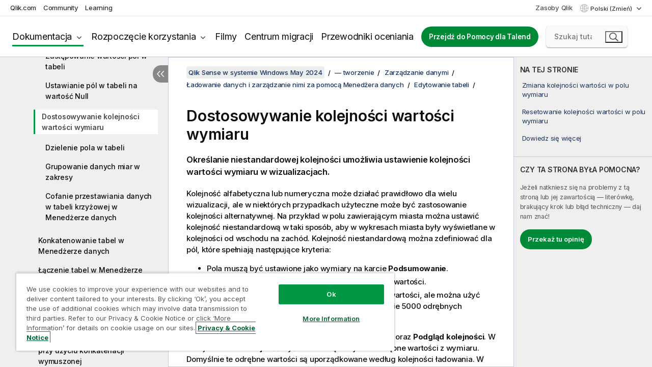

--- FILE ---
content_type: text/html; charset=utf-8
request_url: https://help.qlik.com/pl-PL/sense/May2024/Subsystems/Hub/Content/Sense_Hub/LoadData/Customizing-the-order-of-dimension-values.htm
body_size: 65371
content:

<!DOCTYPE html>
<html lang="pl">
<head data-version="5.8.5.40">
    <meta charset="utf-8" />
    <meta name="viewport" content="width=device-width, initial-scale=1.0" />
        <meta name="guide-name" content="Qlik Sense w systemie Windows" />
    <meta name="product" content="Qlik Sense w systemie Windows" />
    <meta name="version" content="May 2024" />

        <script type="text/javascript" src="https://d2zcxm2u7ahqlt.cloudfront.net/5b4cc16bfe8667990b58e1df434da538/search-clients/db85c396-75a2-11ef-9c3f-0242ac12000b/an.js"></script>
    <script type="text/javascript" src="https://d2zcxm2u7ahqlt.cloudfront.net/5b4cc16bfe8667990b58e1df434da538/search-clients/db85c396-75a2-11ef-9c3f-0242ac12000b/searchbox.js"></script>
    <link rel="stylesheet" href="https://d2zcxm2u7ahqlt.cloudfront.net/5b4cc16bfe8667990b58e1df434da538/search-clients/db85c396-75a2-11ef-9c3f-0242ac12000b/searchbox.css" />


    <link rel="preconnect" href="https://fonts.googleapis.com" />
    <link rel="preconnect" href="https://fonts.gstatic.com" crossorigin="anonymous" />
    <link href="https://fonts.googleapis.com/css2?family=Inter:wght@100;200;300;400;500;600;700;800;900&display=swap" rel="stylesheet" />
    
    
    
		<link rel="canonical" href="https://help.qlik.com/pl-PL/sense/November2025/Subsystems/Hub/Content/Sense_Hub/LoadData/Customizing-the-order-of-dimension-values.htm" />
				<link rel="alternate" hreflang="de-de" href="https://help.qlik.com/de-DE/sense/May2024/Subsystems/Hub/Content/Sense_Hub/LoadData/Customizing-the-order-of-dimension-values.htm" />
				<link rel="alternate" hreflang="en-us" href="https://help.qlik.com/en-US/sense/May2024/Subsystems/Hub/Content/Sense_Hub/LoadData/Customizing-the-order-of-dimension-values.htm" />
				<link rel="alternate" hreflang="es-es" href="https://help.qlik.com/es-ES/sense/May2024/Subsystems/Hub/Content/Sense_Hub/LoadData/Customizing-the-order-of-dimension-values.htm" />
				<link rel="alternate" hreflang="fr-fr" href="https://help.qlik.com/fr-FR/sense/May2024/Subsystems/Hub/Content/Sense_Hub/LoadData/Customizing-the-order-of-dimension-values.htm" />
				<link rel="alternate" hreflang="it-it" href="https://help.qlik.com/it-IT/sense/May2024/Subsystems/Hub/Content/Sense_Hub/LoadData/Customizing-the-order-of-dimension-values.htm" />
				<link rel="alternate" hreflang="ja-jp" href="https://help.qlik.com/ja-JP/sense/May2024/Subsystems/Hub/Content/Sense_Hub/LoadData/Customizing-the-order-of-dimension-values.htm" />
				<link rel="alternate" hreflang="ko-kr" href="https://help.qlik.com/ko-KR/sense/May2024/Subsystems/Hub/Content/Sense_Hub/LoadData/Customizing-the-order-of-dimension-values.htm" />
				<link rel="alternate" hreflang="nl-nl" href="https://help.qlik.com/nl-NL/sense/May2024/Subsystems/Hub/Content/Sense_Hub/LoadData/Customizing-the-order-of-dimension-values.htm" />
				<link rel="alternate" hreflang="pt-br" href="https://help.qlik.com/pt-BR/sense/May2024/Subsystems/Hub/Content/Sense_Hub/LoadData/Customizing-the-order-of-dimension-values.htm" />
				<link rel="alternate" hreflang="ru-ru" href="https://help.qlik.com/ru-RU/sense/May2024/Subsystems/Hub/Content/Sense_Hub/LoadData/Customizing-the-order-of-dimension-values.htm" />
				<link rel="alternate" hreflang="sv-se" href="https://help.qlik.com/sv-SE/sense/May2024/Subsystems/Hub/Content/Sense_Hub/LoadData/Customizing-the-order-of-dimension-values.htm" />
				<link rel="alternate" hreflang="tr-tr" href="https://help.qlik.com/tr-TR/sense/May2024/Subsystems/Hub/Content/Sense_Hub/LoadData/Customizing-the-order-of-dimension-values.htm" />
				<link rel="alternate" hreflang="zh-cn" href="https://help.qlik.com/zh-CN/sense/May2024/Subsystems/Hub/Content/Sense_Hub/LoadData/Customizing-the-order-of-dimension-values.htm" />
				<link rel="alternate" hreflang="zh-tw" href="https://help.qlik.com/zh-TW/sense/May2024/Subsystems/Hub/Content/Sense_Hub/LoadData/Customizing-the-order-of-dimension-values.htm" />
		<link rel="alternate" hreflang="x-default" href="https://help.qlik.com/en-US/sense/May2024/Subsystems/Hub/Content/Sense_Hub/LoadData/Customizing-the-order-of-dimension-values.htm" />


    <title>Dostosowywanie kolejno&#x15B;ci warto&#x15B;ci wymiaru | Qlik Sense w systemie Windows Pomoc</title>
    
    

    <script type="application/ld+json">
        {
        "@context": "https://schema.org",
        "@type": "BreadcrumbList",
        "itemListElement": [
{
"@type": "ListItem",
"position": 1,
"name": "Qlik Sense w systemie Windows",
"item": "https://help.qlik.com/pl-PL/sense/May2024"
},
{
"@type": "ListItem",
"position": 2,
"name": "— tworzenie",
"item": "https://help.qlik.com/pl-PL/sense/May2024/Subsystems/Hub/Content/Sense_Hub/Introduction/create.htm"
},
{
"@type": "ListItem",
"position": 3,
"name": "Zarządzanie danymi",
"item": "https://help.qlik.com/pl-PL/sense/May2024/Subsystems/Hub/Content/Sense_Hub/LoadData/load-data.htm"
},
{
"@type": "ListItem",
"position": 4,
"name": "Ładowanie danych i zarządzanie nimi za pomocą Menedżera danych",
"item": "https://help.qlik.com/pl-PL/sense/May2024/Subsystems/Hub/Content/Sense_Hub/LoadData/managing-data.htm"
},
{
"@type": "ListItem",
"position": 5,
"name": "Edytowanie tabeli",
"item": "https://help.qlik.com/pl-PL/sense/May2024/Subsystems/Hub/Content/Sense_Hub/LoadData/editing-table.htm"
},
{
"@type": "ListItem",
"position": 6,
"name": "Dostosowywanie kolejności wartości wymiaru"
}
        ]
        }
    </script>


    
        <link rel="shortcut icon" type="image/ico" href="/favicon.png?v=cYBi6b1DQtYtcF7OSPc3EOSLLSqQ-A6E_gjO45eigZw" />
        <link rel="stylesheet" href="/css/styles.min.css?v=5.8.5.40" />
    
    

    
    
    


    

</head>
<body class="">


<script>/* <![CDATA[ */var dataLayer = [{'site':'help'}];/* ]]> */</script>
<!-- Google Tag Manager -->
<noscript><iframe src="https://www.googletagmanager.com/ns.html?id=GTM-P7VJSX"
height ="0" width ="0" style ="display:none;visibility:hidden" ></iframe></noscript>
<script>// <![CDATA[
(function(w,d,s,l,i){w[l]=w[l]||[];w[l].push({'gtm.start':
new Date().getTime(),event:'gtm.js'});var f=d.getElementsByTagName(s)[0],
j=d.createElement(s),dl=l!='dataLayer'?'&l='+l:'';j.async=true;j.src=
'//www.googletagmanager.com/gtm.js?id='+i+dl;f.parentNode.insertBefore(j,f);
})(window,document,'script','dataLayer','GTM-P7VJSX');
// ]]></script>
<!-- End Google Tag Manager -->



<input type="hidden" id="basePrefix" value="" />
<input type="hidden" id="baseLanguage" value="pl-PL" />
<input type="hidden" id="baseType" value="sense" />
<input type="hidden" id="baseVersion" value="May2024" />

    <input type="hidden" id="index" value="72" />
    <input type="hidden" id="baseUrl" value="/pl-PL/sense/May2024" />
    


    <div id="wrap">
        
        
            

<div id="mega">
    

    

    <a href="javascript:skipToMain('main');" class="skip-button">Przeskocz do zawartości głównej</a>
        <a href="javascript:skipToMain('complementary');" class="skip-button hidden-mobile">Przejdź do treści uzupełniającej</a>

    <header>
        <div class="utilities">
            <ul>
                <li><a href="https://www.qlik.com/?ga-link=qlikhelp-gnav-qlikcom">Qlik.com</a></li>
                <li><a href="https://community.qlik.com/?ga-link=qlikhelp-gnav-community">Community</a></li>
                <li><a href="https://learning.qlik.com/?ga-link=qlikhelp-gnav-learning">Learning</a></li>
            </ul>

            <div class="link">
                <a href="/pl-PL/Qlik-Resources.htm">Zasoby Qlik</a>
            </div>

            <div class="dropdown language">
	<button  aria-controls="languages-list1" aria-expanded="false" aria-label="Polski jest aktualnie wybrany. (Menu j&#x119;zyka)">
		Polski (Zmień)
	</button>
	<div aria-hidden="true" id="languages-list1">

		<ul aria-label="Menu z tak&#x105; liczb&#x105; pozycji: 15.">
				<li><a href="/de-DE/sense/May2024/Subsystems/Hub/Content/Sense_Hub/LoadData/Customizing-the-order-of-dimension-values.htm" lang="de" tabindex="-1" rel="nofollow" aria-label="Element 1 z 15. Deutsch">Deutsch</a></li>
				<li><a href="/en-US/sense/May2024/Subsystems/Hub/Content/Sense_Hub/LoadData/Customizing-the-order-of-dimension-values.htm" lang="en" tabindex="-1" rel="nofollow" aria-label="Element 2 z 15. English">English</a></li>
				<li><a href="/es-ES/sense/May2024/Subsystems/Hub/Content/Sense_Hub/LoadData/Customizing-the-order-of-dimension-values.htm" lang="es" tabindex="-1" rel="nofollow" aria-label="Element 3 z 15. Espa&#xF1;ol">Espa&#xF1;ol</a></li>
				<li><a href="/fr-FR/sense/May2024/Subsystems/Hub/Content/Sense_Hub/LoadData/Customizing-the-order-of-dimension-values.htm" lang="fr" tabindex="-1" rel="nofollow" aria-label="Element 4 z 15. Fran&#xE7;ais">Fran&#xE7;ais</a></li>
				<li><a href="/it-IT/sense/May2024/Subsystems/Hub/Content/Sense_Hub/LoadData/Customizing-the-order-of-dimension-values.htm" lang="it" tabindex="-1" rel="nofollow" aria-label="Element 5 z 15. Italiano">Italiano</a></li>
				<li><a href="/ja-JP/sense/May2024/Subsystems/Hub/Content/Sense_Hub/LoadData/Customizing-the-order-of-dimension-values.htm" lang="ja" tabindex="-1" rel="nofollow" aria-label="Element 6 z 15. &#x65E5;&#x672C;&#x8A9E;">&#x65E5;&#x672C;&#x8A9E;</a></li>
				<li><a href="/ko-KR/sense/May2024/Subsystems/Hub/Content/Sense_Hub/LoadData/Customizing-the-order-of-dimension-values.htm" lang="ko" tabindex="-1" rel="nofollow" aria-label="Element 7 z 15. &#xD55C;&#xAD6D;&#xC5B4;">&#xD55C;&#xAD6D;&#xC5B4;</a></li>
				<li><a href="/nl-NL/sense/May2024/Subsystems/Hub/Content/Sense_Hub/LoadData/Customizing-the-order-of-dimension-values.htm" lang="nl" tabindex="-1" rel="nofollow" aria-label="Element 8 z 15. Nederlands">Nederlands</a></li>
				<li><a href="/pl-PL/sense/May2024/Subsystems/Hub/Content/Sense_Hub/LoadData/Customizing-the-order-of-dimension-values.htm" lang="pl" tabindex="-1" rel="nofollow" aria-label="Element 9 z 15. Polski">Polski</a></li>
				<li><a href="/pt-BR/sense/May2024/Subsystems/Hub/Content/Sense_Hub/LoadData/Customizing-the-order-of-dimension-values.htm" lang="pt" tabindex="-1" rel="nofollow" aria-label="Element 10 z 15. Portugu&#xEA;s (Brasil)">Portugu&#xEA;s (Brasil)</a></li>
				<li><a href="/ru-RU/sense/May2024/Subsystems/Hub/Content/Sense_Hub/LoadData/Customizing-the-order-of-dimension-values.htm" lang="ru" tabindex="-1" rel="nofollow" aria-label="Element 11 z 15. &#x420;&#x443;&#x441;&#x441;&#x43A;&#x438;&#x439;">&#x420;&#x443;&#x441;&#x441;&#x43A;&#x438;&#x439;</a></li>
				<li><a href="/sv-SE/sense/May2024/Subsystems/Hub/Content/Sense_Hub/LoadData/Customizing-the-order-of-dimension-values.htm" lang="sv" tabindex="-1" rel="nofollow" aria-label="Element 12 z 15. Svenska">Svenska</a></li>
				<li><a href="/tr-TR/sense/May2024/Subsystems/Hub/Content/Sense_Hub/LoadData/Customizing-the-order-of-dimension-values.htm" lang="tr" tabindex="-1" rel="nofollow" aria-label="Element 13 z 15. T&#xFC;rk&#xE7;e">T&#xFC;rk&#xE7;e</a></li>
				<li><a href="/zh-CN/sense/May2024/Subsystems/Hub/Content/Sense_Hub/LoadData/Customizing-the-order-of-dimension-values.htm" lang="zh" tabindex="-1" rel="nofollow" aria-label="Element 14 z 15. &#x4E2D;&#x6587;&#xFF08;&#x4E2D;&#x56FD;&#xFF09;">&#x4E2D;&#x6587;&#xFF08;&#x4E2D;&#x56FD;&#xFF09;</a></li>
				<li><a href="/zh-TW/sense/May2024/Subsystems/Hub/Content/Sense_Hub/LoadData/Customizing-the-order-of-dimension-values.htm" lang="zh" tabindex="-1" rel="nofollow" aria-label="Element 15 z 15. &#x4E2D;&#x6587;&#xFF08;&#x53F0;&#x7063;&#xFF09;">&#x4E2D;&#x6587;&#xFF08;&#x53F0;&#x7063;&#xFF09;</a></li>
		</ul>
	</div>
	<div class="clearfix" aria-hidden="true"></div>
</div>
        </div>

        <div class="navigation">

            <div class="mobile-close-button mobile-menu-close-button">
                <button><span class="visually-hidden">Zamknij</span></button>
            </div>
            <nav>

                <div class="logo mobile">
                    <a href="/pl-PL/" class="mega-logo">
                        <img src="/img/logos/Qlik-Help-2024.svg" alt="Strona główna pomocy Qlik" />
                        <span class=" external"></span>
                    </a>
                </div>

                <ul>
                    <li class="logo">
                        <a href="/pl-PL/" class="mega-logo">
                            <img src="/img/logos/Qlik-Help-2024.svg" alt="Strona główna pomocy Qlik" />
                            <span class=" external"></span>
                        </a>
                    </li>

                    <li class="pushdown">
                        <a href="javascript:void(0);" class="selected" aria-controls="mega-products-list" aria-expanded="false">Dokumentacja</a>
                        <div class="pushdown-list documentation-list doc-tabs " id="mega-products-list" aria-hidden="true">

                            <div class="doc-category-list">
                                <ul>
                                    <li class="doc-category-link" id="tab1"><a href="javascript:void(0);">Chmura</a></li>
                                    <li class="doc-category-link" id="tab2"><a href="javascript:void(0);">Client-Managed</a></li>
                                    <li class="doc-category-link" id="tab3"><a href="javascript:void(0);">Dodatkowa dokumentacja</a></li>
                                </ul>
                            </div>

                            <a href="javascript:void(0);" class="mobile doc-category-link" id="tab1">Chmura</a>
                            <div role="tabpanel" id="tabs1_tab1_panel" class="tabpanel">
                                <div>
                                    <h2>Qlik Cloud</h2>
                                    <ul class="two">
                                        <li><a href="/pl-PL/cloud-services/">Strona główna</a></li>
                                        <li><a href="/pl-PL/cloud-services/Subsystems/Hub/Content/Global_Common/HelpSites/introducing-qlik-cloud.htm">Wprowadzenie</a></li>
                                        <li><a href="/pl-PL/cloud-services/csh/client/ChangeLogSaaS">Co nowego w Qlik Cloud</a></li>
                                        <li><a href="/pl-PL/cloud-services/Subsystems/Hub/Content/Global_Common/HelpSites/Talend-capabilities.htm">Co to jest Qlik Talend Cloud</a></li>
                                        <li><a href="/pl-PL/cloud-services/Subsystems/Hub/Content/Sense_Hub/Introduction/analyzing-data.htm">Analizy</a></li>
                                        <li><a href="/pl-PL/cloud-services/Subsystems/Hub/Content/Sense_Hub/DataIntegration/Introduction/Data-services.htm">Integracja danych</a></li>
                                        <li><a href="/pl-PL/cloud-services/Subsystems/Hub/Content/Sense_Hub/Introduction/qlik-sense-administration.htm">Administrowanie</a></li>
                                        <li><a href="/pl-PL/cloud-services/Subsystems/Hub/Content/Sense_QlikAutomation/introduction/home-automation.htm">Automatyzacje</a></li>
                                        <li><a href="https://qlik.dev/" class="see-also-link-external" target="_blank">Rozwój</a></li>
                                    </ul>
                                </div>
                                <div>
                                    <h2>Inne rozwiązania chmurowe</h2>
                                    <ul>
                                        <li><a href="/pl-PL/cloud-services/Content/Sense_Helpsites/Home-talend-cloud.htm">Talend Cloud</a></li>
                                        <li><a href="https://talend.qlik.dev/apis/" class="see-also-link-external" target="_blank">Talend API Portal</a></li>
                                        <li><a href="https://www.stitchdata.com/docs/" class="see-also-link-external" target="_blank">Stitch</a></li>
                                        <li><a href="/pl-PL/upsolver">Upsolver</a></li>
                                    </ul>
                                </div>
                            </div>

                            <a href="javascript:void(0);" class="mobile doc-category-link" id="tab2">Client-Managed</a>
                            <div role="tabpanel" id="tabs1_tab2_panel" class="tabpanel">
                                <div>
                                    <h2>Środowisko zarządzane przez klienta — Analityka</h2>
                                    <ul class="two">
                                        <!-- client managed analytics -->
                                        <li><a tabindex="-1" href="/pl-PL/sense/Content/Sense_Helpsites/Home.htm">Qlik Sense dla użytkowników</a></li>
                                        <li><a tabindex="-1" href="/pl-PL/sense-admin">Qlik Sense dla administratorów</a></li>
                                        <li><a tabindex="-1" href="/pl-PL/sense-developer">Qlik Sense dla programistów</a></li>
                                        <li><a tabindex="-1" href="/pl-PL/nprinting"><span lang="en">Qlik NPrinting</span></a></li>
                                        <li><a tabindex="-1" href="/pl-PL/connectors"><span lang="en">Connectors</span></a></li>
                                        <li><a tabindex="-1" href="/pl-PL/geoanalytics"><span lang="en">Qlik GeoAnalytics</span></a></li>
                                        <li><a tabindex="-1" href="/pl-PL/alerting"><span lang="en">Qlik Alerting</span></a></li>
                                        <li><a tabindex="-1" href="/pl-PL/qlikview/Content/QV_HelpSites/Home.htm"><span lang="en">QlikView</span> dla użytkowników i administratorów</a></li>
                                        <li><a tabindex="-1" href="/pl-PL/qlikview-developer"><span lang="en">QlikView</span> dla programistów</a></li>
                                        <li><a tabindex="-1" href="/pl-PL/governance-dashboard"><span lang="en">Governance Dashboard</span></a></li>
                                    </ul>
                                </div>
                                <div>
                                    <h2>Środowisko zarządzane przez klienta — Integracja danych</h2>
                                    <ul class="two">
                                        <!-- client managed data integration -->
                                        <li><a tabindex="-1" href="/pl-PL/replicate"><span lang="en">Qlik Replicate</span></a></li>
                                        <li><a tabindex="-1" href="/pl-PL/compose"><span lang="en">Qlik Compose</span></a></li>
                                        <li><a tabindex="-1" href="/pl-PL/enterprise-manager"><span lang="en">Qlik Enterprise Manager</span></a></li>
                                        <li><a tabindex="-1" href="/pl-PL/gold-client"><span lang="en">Qlik Gold Client</span></a></li>
                                        <li><a tabindex="-1" href="/pl-PL/catalog"><span lang="en">Qlik Catalog</span></a></li>
                                        <li><a tabindex="-1" href="/pl-PL/nodegraph"><span lang="en">NodeGraph (legacy)</span></a></li>
                                        <li><a href="/talend/pl-PL/studio-user-guide/">Talend Studio</a></li>
                                        <li><a href="/talend/pl-PL/esb-developer-guide/">Talend ESB</a></li>
                                        <li><a href="/talend/pl-PL/administration-center-user-guide">Talend Administration Center</a></li>
                                        <li><a href="/talend/pl-PL/talend-data-catalog/">Talend Data Catalog</a></li>
                                        <li><a href="/talend/pl-PL/data-preparation-user-guide/8.0">Talend Data Preparation</a></li>
                                        <li><a href="/talend/pl-PL/data-stewardship-user-guide/8.0">Talend Data Stewardship</a></li>
                                    </ul>
                                </div>
                            </div>

                            <a href="javascript:void(0);" class="mobile doc-category-link" id="tab3">Dodatkowa dokumentacja</a>
                            <div role="tabpanel" id="tabs1_tab3_panel" class="tabpanel">
                                <div>
                                    <h2>Dodatkowa dokumentacja</h2>
                                    <ul>
                                        <li><a href="/pl-PL/archive" class="archive-link">Archiwum dokumentacji Qlik</a></li>
                                        <li><a href="/talend/pl-PL/archive" class="archive-link">Archiwum dokumentacji Talend</a></li>
                                        <li><div class="talend-logo"></div><a href="/talend/pl-PL/">Znajdź pomoc dotyczącą produktów Qlik Talend</a></li>
                                    </ul>
                                </div>
                            </div>
                            <div class="doc-lightbox"></div>
                        </div>

                    </li>

                    <li class="pushdown">
                        <a href="javascript:void(0);" aria-controls="mega-onboarding-list" aria-expanded="false">Rozpoczęcie korzystania</a>

                        <div class="pushdown-list documentation-list doc-tabs " id="mega-onboarding-list" aria-hidden="true">

                            <div class="doc-category-list">
                                <ul>
                                    <li class="doc-category-link" id="tab8"><a href="javascript:void(0);">Zacznij korzystać z analiz</a></li>
                                    <li class="doc-category-link" id="tab9"><a href="javascript:void(0);">Pierwsze kroki z Integracją danych</a></li>
                                </ul>
                            </div>

                            <div role="tabpanel" id="tabs1_tab8_panel" class="tabpanel">
                                <div>
                                    <h2>Wdrażanie użytkowników analityki</h2>
                                    <ul class="two">
                                        <li><a tabindex="-1" href="/pl-PL/onboarding">Zacznij korzystać z analiz w <span lang="en">Qlik Sense</span></a></li>

                                        <li><a tabindex="-1" href="/pl-PL/onboarding/qlik-cloud-analytics-standard"><span lang="en">Administracja Qlik Cloud Analytics Standard</span></a></li>
                                        <li><a tabindex="-1" href="/pl-PL/onboarding/qlik-cloud-analytics-premium-enterprise"><span lang="en">Administracja Qlik Cloud Analytics Premium i Enterprise</span></a></li>
                                        <li><a tabindex="-1" href="/pl-PL/onboarding/qlik-sense-business-admins">Administruj produktem <span lang="en">Qlik Sense</span> <span lang="en">Business</span></a></li>
                                        <li><a tabindex="-1" href="/pl-PL/onboarding/qlik-sense-enterprise-saas-admins">Administruj produktem <span lang="en">Qlik Sense</span> <span lang="en">Enterprise SaaS</span></a></li>
                                        <li><a tabindex="-1" href="/pl-PL/onboarding/qlik-cloud-government-admins"><span lang="en">Administruj środowiskiem Qlik Cloud Government</span></a></li>

                                        <li><a tabindex="-1" href="/pl-PL/onboarding/qlik-sense-enterprise-windows-admins">Administruj produktem <span lang="en">Qlik Sense</span> <span lang="en">Enterprise</span> Saas w <span lang="en">Windows</span></a></li>
                                    </ul>
                                </div>
                            </div>
                            <div role="tabpanel" id="tabs1_tab9_panel" class="tabpanel">
                                <div>
                                    <h2>Dołączanie użytkowników integracji danych</h2>
                                    <ul class="">
                                        <li><a tabindex="-1" href="/pl-PL/cloud-services/Subsystems/Hub/Content/Sense_Hub/DataIntegration/Introduction/Getting-started-QTC.htm"><span lang="en">Pierwsze kroki z chmurą Qlik Talend Data Integration</span></a></li>
                                        <li><a tabindex="-1" href="/talend/pl-PL/talend-cloud-getting-started/Cloud/about-talend-cloud">Pierwsze kroki z Talend Cloud</a></li>
                                    </ul>
                                </div>
                            </div>                            
                            <div class="doc-lightbox"></div>
                        </div>
                    </li>


                    <li><a href="/pl-PL/videos">Filmy</a></li>

                    <li><a href="/pl-PL/migration">Centrum migracji</a></li>

                    <li class="mega-migration"><a href="/pl-PL/evaluation-guides">Przewodniki oceniania</a></li>

                    <li class="hidden-desktop"><a href="/pl-PL/Qlik-Resources.htm">Zasoby Qlik</a></li>

                            <li><a class="button goto" href="/talend/pl-PL/">Przejdź do Pomocy dla Talend</a></li>


                    <li class="dropdown language-mobile">
	<a href="javascript:void(0);" aria-controls="languages-list2" aria-expanded="false" aria-label="Polski jest aktualnie wybrany. (Menu j&#x119;zyka)">
		Polski (Zmień)
	</a>
	<div aria-hidden="true" id="languages-list2">

		<ul aria-label="Menu z tak&#x105; liczb&#x105; pozycji: 15.">
				<li><a href="/de-DE/sense/May2024/Subsystems/Hub/Content/Sense_Hub/LoadData/Customizing-the-order-of-dimension-values.htm" lang="de" tabindex="-1" rel="nofollow" aria-label="Element 1 z 15. Deutsch">Deutsch</a></li>
				<li><a href="/en-US/sense/May2024/Subsystems/Hub/Content/Sense_Hub/LoadData/Customizing-the-order-of-dimension-values.htm" lang="en" tabindex="-1" rel="nofollow" aria-label="Element 2 z 15. English">English</a></li>
				<li><a href="/es-ES/sense/May2024/Subsystems/Hub/Content/Sense_Hub/LoadData/Customizing-the-order-of-dimension-values.htm" lang="es" tabindex="-1" rel="nofollow" aria-label="Element 3 z 15. Espa&#xF1;ol">Espa&#xF1;ol</a></li>
				<li><a href="/fr-FR/sense/May2024/Subsystems/Hub/Content/Sense_Hub/LoadData/Customizing-the-order-of-dimension-values.htm" lang="fr" tabindex="-1" rel="nofollow" aria-label="Element 4 z 15. Fran&#xE7;ais">Fran&#xE7;ais</a></li>
				<li><a href="/it-IT/sense/May2024/Subsystems/Hub/Content/Sense_Hub/LoadData/Customizing-the-order-of-dimension-values.htm" lang="it" tabindex="-1" rel="nofollow" aria-label="Element 5 z 15. Italiano">Italiano</a></li>
				<li><a href="/ja-JP/sense/May2024/Subsystems/Hub/Content/Sense_Hub/LoadData/Customizing-the-order-of-dimension-values.htm" lang="ja" tabindex="-1" rel="nofollow" aria-label="Element 6 z 15. &#x65E5;&#x672C;&#x8A9E;">&#x65E5;&#x672C;&#x8A9E;</a></li>
				<li><a href="/ko-KR/sense/May2024/Subsystems/Hub/Content/Sense_Hub/LoadData/Customizing-the-order-of-dimension-values.htm" lang="ko" tabindex="-1" rel="nofollow" aria-label="Element 7 z 15. &#xD55C;&#xAD6D;&#xC5B4;">&#xD55C;&#xAD6D;&#xC5B4;</a></li>
				<li><a href="/nl-NL/sense/May2024/Subsystems/Hub/Content/Sense_Hub/LoadData/Customizing-the-order-of-dimension-values.htm" lang="nl" tabindex="-1" rel="nofollow" aria-label="Element 8 z 15. Nederlands">Nederlands</a></li>
				<li><a href="/pl-PL/sense/May2024/Subsystems/Hub/Content/Sense_Hub/LoadData/Customizing-the-order-of-dimension-values.htm" lang="pl" tabindex="-1" rel="nofollow" aria-label="Element 9 z 15. Polski">Polski</a></li>
				<li><a href="/pt-BR/sense/May2024/Subsystems/Hub/Content/Sense_Hub/LoadData/Customizing-the-order-of-dimension-values.htm" lang="pt" tabindex="-1" rel="nofollow" aria-label="Element 10 z 15. Portugu&#xEA;s (Brasil)">Portugu&#xEA;s (Brasil)</a></li>
				<li><a href="/ru-RU/sense/May2024/Subsystems/Hub/Content/Sense_Hub/LoadData/Customizing-the-order-of-dimension-values.htm" lang="ru" tabindex="-1" rel="nofollow" aria-label="Element 11 z 15. &#x420;&#x443;&#x441;&#x441;&#x43A;&#x438;&#x439;">&#x420;&#x443;&#x441;&#x441;&#x43A;&#x438;&#x439;</a></li>
				<li><a href="/sv-SE/sense/May2024/Subsystems/Hub/Content/Sense_Hub/LoadData/Customizing-the-order-of-dimension-values.htm" lang="sv" tabindex="-1" rel="nofollow" aria-label="Element 12 z 15. Svenska">Svenska</a></li>
				<li><a href="/tr-TR/sense/May2024/Subsystems/Hub/Content/Sense_Hub/LoadData/Customizing-the-order-of-dimension-values.htm" lang="tr" tabindex="-1" rel="nofollow" aria-label="Element 13 z 15. T&#xFC;rk&#xE7;e">T&#xFC;rk&#xE7;e</a></li>
				<li><a href="/zh-CN/sense/May2024/Subsystems/Hub/Content/Sense_Hub/LoadData/Customizing-the-order-of-dimension-values.htm" lang="zh" tabindex="-1" rel="nofollow" aria-label="Element 14 z 15. &#x4E2D;&#x6587;&#xFF08;&#x4E2D;&#x56FD;&#xFF09;">&#x4E2D;&#x6587;&#xFF08;&#x4E2D;&#x56FD;&#xFF09;</a></li>
				<li><a href="/zh-TW/sense/May2024/Subsystems/Hub/Content/Sense_Hub/LoadData/Customizing-the-order-of-dimension-values.htm" lang="zh" tabindex="-1" rel="nofollow" aria-label="Element 15 z 15. &#x4E2D;&#x6587;&#xFF08;&#x53F0;&#x7063;&#xFF09;">&#x4E2D;&#x6587;&#xFF08;&#x53F0;&#x7063;&#xFF09;</a></li>
		</ul>
	</div>
	<div class="clearfix" aria-hidden="true"></div>
</li>
                </ul>
            </nav>

            <div class="search-container">

                <button>Wyszukaj</button>
                    <div id="auto" class="su-box">
                        <div ng-controller="SearchautoController">
                            <div bind-html-compile="autocompleteHtml">
                                <span class="su-placeholder" tabindex="0">
    Ładowanie wyszukiwania SearchUnify<span class="su-dots"></span>
    <span class="su-support-link">
        Jeżeli potrzebujesz pomocy z produktem, skontaktuj się z Pomocą techniczną Qlik.<br/>
        <a href="https://customerportal.qlik.com/knowledge" target="_blank">Portal klientów Qlik</a>
    </span>
</span>
                            </div>
                        </div>
                    </div>
            </div>



            <button class="mobile-menu-button">Menu</button>
        </div>


    </header>

    <div class="search-box mobile">
        <div class="search-cancel">
            <button><span class="visually-hidden">Zamknij</span></button>
        </div>
            <span class="su-placeholder" tabindex="0">
    Ładowanie wyszukiwania SearchUnify<span class="su-dots"></span>
    <span class="su-support-link">
        Jeżeli potrzebujesz pomocy z produktem, skontaktuj się z Pomocą techniczną Qlik.<br/>
        <a href="https://customerportal.qlik.com/knowledge" target="_blank">Portal klientów Qlik</a>
    </span>
</span>
    </div>
    

</div>



        <div class="main ">
                

            <div class="container content">
                <div class="navigation-pane col-3">
                    <button class="hide-toc" aria-label="Ukryj spis tre&#x15B;ci" data-text-hide="Ukryj spis treści" data-text-show="Pokaż spis treści"></button>
                    
                    
        <aside class="navigation">
            <div class="tree-header">
                <div class="header-items">
                    <div class="content-button open">
                        <button class="button" aria-label="Pokaż spis treści"></button>
                    </div>
                    <div class="content-button close">
                        <button class="button" aria-label="Ukryj spis treści"></button>
                    </div>

                        <div class="website-name">
        <h2 id="website-name-header" class="sense">
            <a href="/pl-PL/sense/May2024/">
<span lang="en">Qlik&#160;Sense</span><sup><small>&#174;</small></sup><span class="sub">w systemie <span lang="en">Windows</span></span>            </a>

        </h2>
    </div>


                    <div class="navigation-help" aria-label="Region nawigacji podążający za widokiem drzewa. Użyj klawisza Tab, aby przejść do nawigacji w drzewie, oraz klawiszy strzałek, aby rozwijać poszczególne gałęzie drzewa."><p>Nawiguj</p></div>

                </div>
            </div>
            <input type="hidden" id="version-name" value="May 2024" />

            <div class="version-selector dropdown mini">
                <button aria-controls="ws-pl-PL-sense-May2024" aria-label="May 2024 jest aktualnie wybran&#x105; wersj&#x105;. (Menu wersji)" aria-expanded="false">  
                    May 2024<span class="version-help"> (Zmień)</span>
                </button>
                <ul id="ws-pl-PL-sense-May2024" aria-hidden="true" aria-label="Menu z tak&#x105; liczb&#x105; pozycji: 5.">

                        <li><a tabindex="-1" aria-label="Element 1 z 5. November 2025" href="/pl-PL/sense/November2025/Subsystems/Hub/Content/Sense_Hub/LoadData/Customizing-the-order-of-dimension-values.htm?ver=14" rel="nofollow">November 2025</a></li>
                        <li><a tabindex="-1" aria-label="Element 2 z 5. May 2025" href="/pl-PL/sense/May2025/Subsystems/Hub/Content/Sense_Hub/LoadData/Customizing-the-order-of-dimension-values.htm?ver=0" rel="nofollow">May 2025</a></li>
                        <li><a tabindex="-1" aria-label="Element 3 z 5. November 2024" href="/pl-PL/sense/November2024/Subsystems/Hub/Content/Sense_Hub/LoadData/Customizing-the-order-of-dimension-values.htm?ver=1" rel="nofollow">November 2024</a></li>
                        <li><a tabindex="-1" aria-label="Element 4 z 5. May 2024" href="/pl-PL/sense/May2024/Subsystems/Hub/Content/Sense_Hub/LoadData/Customizing-the-order-of-dimension-values.htm?ver=13" rel="nofollow">May 2024</a></li>
                        <li><a tabindex="-1" aria-label="Element 5 z 5. February 2024" href="/pl-PL/sense/February2024/Subsystems/Hub/Content/Sense_Hub/LoadData/Customizing-the-order-of-dimension-values.htm?ver=10" rel="nofollow">February 2024</a></li>

                </ul>
            </div>


            <button class="horizontal-nav-close-button">Back</button>
            <nav>
                		<ul role=tree id=tree0 aria-labelledby=website-name-header tabindex=0>
		<li role="treeitem" id="tocitem-1" data-index="1"  aria-labelledby="tocitem-1">
            <a href="/pl-PL/sense/May2024/Content/Sense_Helpsites/Home.htm">Qlik Sense w funkcji Pomoc systemu Windows</a>
			
        </li>
		<li role="treeitem" id="tocitem-2" data-index="2"  aria-expanded="false" aria-labelledby="tocitem-2">
                <div class="toggle" aria-hidden="true"></div>
            <a href="/pl-PL/sense/May2024/Content/Sense_Helpsites/WhatsNew/What-is-new-QlikSense.htm">Co nowego w Qlik Sense</a>
			
        </li>
		<li role="treeitem" id="tocitem-12" data-index="12"  aria-expanded="false" aria-labelledby="tocitem-12">
                <div class="toggle" aria-hidden="true"></div>
            <a href="/pl-PL/sense/May2024/Subsystems/Hub/Content/Sense_Hub/Introduction/get-started.htm">Rozpocz&#x119;cie korzystania z Qlik Sense</a>
			
        </li>
		<li role="treeitem" id="tocitem-53" data-index="53"  aria-expanded="true" aria-labelledby="tocitem-53">
                <div class="toggle" aria-hidden="true"></div>
            <a href="/pl-PL/sense/May2024/Subsystems/Hub/Content/Sense_Hub/Introduction/create.htm">&#x2014; tworzenie</a>
			
		<ul role=group class=cloud aria-labelledby=tocitem-72>
		<li role="treeitem" id="tocitem-54" data-index="54"  aria-expanded="true" aria-labelledby="tocitem-54">
                <div class="toggle" aria-hidden="true"></div>
            <a href="/pl-PL/sense/May2024/Subsystems/Hub/Content/Sense_Hub/LoadData/load-data.htm">Zarz&#x105;dzanie danymi</a>
			
		<ul role=group class=cloud aria-labelledby=tocitem-72>
		<li role="treeitem" id="tocitem-55" data-index="55"  aria-expanded="true" aria-labelledby="tocitem-55">
                <div class="toggle" aria-hidden="true"></div>
            <a href="/pl-PL/sense/May2024/Subsystems/Hub/Content/Sense_Hub/LoadData/managing-data.htm">&#x141;adowanie danych i zarz&#x105;dzanie nimi za pomoc&#x105; Mened&#x17C;era danych</a>
			
		<ul role=group class=cloud aria-labelledby=tocitem-72>
		<li role="treeitem" id="tocitem-56" data-index="56"  aria-expanded="false" aria-labelledby="tocitem-56">
                <div class="toggle" aria-hidden="true"></div>
            <a href="/pl-PL/sense/May2024/Subsystems/Hub/Content/Sense_Hub/LoadData/adding-data.htm">Dodawanie danych do aplikacji</a>
			
        </li>
		<li role="treeitem" id="tocitem-64" data-index="64"  aria-expanded="true" aria-labelledby="tocitem-64">
                <div class="toggle" aria-hidden="true"></div>
            <a href="/pl-PL/sense/May2024/Subsystems/Hub/Content/Sense_Hub/LoadData/editing-table.htm">Edytowanie tabeli</a>
			
		<ul role=group class=cloud aria-labelledby=tocitem-72>
		<li role="treeitem" id="tocitem-65" data-index="65"  aria-labelledby="tocitem-65">
            <a href="/pl-PL/sense/May2024/Subsystems/Hub/Content/Sense_Hub/LoadData/managing-associations-table-editor.htm">Tworzenie asocjacji danych w edytorze tabeli</a>
			
        </li>
		<li role="treeitem" id="tocitem-66" data-index="66"  aria-labelledby="tocitem-66">
            <a href="/pl-PL/sense/May2024/Subsystems/Hub/Content/Sense_Hub/LoadData/add-calculated-field.htm">Korzystanie z p&#xF3;l obliczanych</a>
			
        </li>
		<li role="treeitem" id="tocitem-67" data-index="67"  aria-labelledby="tocitem-67">
            <a href="/pl-PL/sense/May2024/Subsystems/Hub/Content/Sense_Hub/LoadData/changing-date-time-format.htm">Zmiana typ&#xF3;w p&#xF3;l</a>
			
        </li>
		<li role="treeitem" id="tocitem-68" data-index="68"  aria-labelledby="tocitem-68">
            <a href="/pl-PL/sense/May2024/Subsystems/Hub/Content/Sense_Hub/LoadData/hiding-fields-from-analysis.htm">Ukrywanie p&#xF3;l w analizie</a>
			
        </li>
		<li role="treeitem" id="tocitem-69" data-index="69"  aria-labelledby="tocitem-69">
            <a href="/pl-PL/sense/May2024/Subsystems/Hub/Content/Sense_Hub/LoadData/Previewing-table-fields.htm">Ocena danych pola tabeli przed za&#x142;adowaniem danych</a>
			
        </li>
		<li role="treeitem" id="tocitem-70" data-index="70"  aria-labelledby="tocitem-70">
            <a href="/pl-PL/sense/May2024/Subsystems/Hub/Content/Sense_Hub/LoadData/replacing-field-values.htm">Zast&#x119;powanie warto&#x15B;ci p&#xF3;l w tabeli</a>
			
        </li>
		<li role="treeitem" id="tocitem-71" data-index="71"  aria-labelledby="tocitem-71">
            <a href="/pl-PL/sense/May2024/Subsystems/Hub/Content/Sense_Hub/LoadData/setting-values-as-nulls.htm">Ustawianie p&#xF3;l w tabeli na warto&#x15B;&#x107; Null</a>
			
        </li>
		<li role="treeitem" id="tocitem-72" data-index="72"  class="active" aria-labelledby="tocitem-72">
            <a href="/pl-PL/sense/May2024/Subsystems/Hub/Content/Sense_Hub/LoadData/Customizing-the-order-of-dimension-values.htm">Dostosowywanie kolejno&#x15B;ci warto&#x15B;ci wymiaru</a>
			
        </li>
		<li role="treeitem" id="tocitem-73" data-index="73"  aria-labelledby="tocitem-73">
            <a href="/pl-PL/sense/May2024/Subsystems/Hub/Content/Sense_Hub/LoadData/splitting-a-field.htm">Dzielenie pola w tabeli</a>
			
        </li>
		<li role="treeitem" id="tocitem-74" data-index="74"  aria-labelledby="tocitem-74">
            <a href="/pl-PL/sense/May2024/Subsystems/Hub/Content/Sense_Hub/LoadData/Grouping-measure-data-into-ranges.htm">Grupowanie danych miar w zakresy</a>
			
        </li>
		<li role="treeitem" id="tocitem-75" data-index="75"  aria-labelledby="tocitem-75">
            <a href="/pl-PL/sense/May2024/Subsystems/Hub/Content/Sense_Hub/LoadData/unpivot-crosstable.htm">Cofanie przestawiania danych w tabeli krzy&#x17C;owej w Mened&#x17C;erze danych</a>
			
        </li>
        </ul>        </li>
		<li role="treeitem" id="tocitem-76" data-index="76"  aria-labelledby="tocitem-76">
            <a href="/pl-PL/sense/May2024/Subsystems/Hub/Content/Sense_Hub/LoadData/concatenating-tables-in-data-manager.htm">Konkatenowanie tabel w Mened&#x17C;erze danych</a>
			
        </li>
		<li role="treeitem" id="tocitem-77" data-index="77"  aria-labelledby="tocitem-77">
            <a href="/pl-PL/sense/May2024/Subsystems/Hub/Content/Sense_Hub/LoadData/join-keep-tables-in-data-manager.htm">&#x141;&#x105;czenie tabel w Mened&#x17C;erze danych</a>
			
        </li>
		<li role="treeitem" id="tocitem-78" data-index="78"  aria-labelledby="tocitem-78">
            <a href="/pl-PL/sense/May2024/Subsystems/Hub/Content/Sense_Hub/LoadData/viewing-table-field-details.htm">Wy&#x15B;wietlanie szczeg&#xF3;&#x142;&#xF3;w transformacji tabeli i pola w Mened&#x17C;erze danych</a>
			
        </li>
		<li role="treeitem" id="tocitem-79" data-index="79"  aria-labelledby="tocitem-79">
            <a href="/pl-PL/sense/May2024/Subsystems/Hub/Content/Sense_Hub/LoadData/step-by-step-concatenate-tables.htm">Krok po kroku &#x2014; &#x142;&#x105;czenie tabel przy u&#x17C;yciu konkatenacji wymuszonej</a>
			
        </li>
		<li role="treeitem" id="tocitem-80" data-index="80"  aria-labelledby="tocitem-80">
            <a href="/pl-PL/sense/May2024/Subsystems/Hub/Content/Sense_Hub/LoadData/synchronizing-scripted-tables.htm">Synchronizowanie tabel skryptowych w Mened&#x17C;erze danych</a>
			
        </li>
		<li role="treeitem" id="tocitem-81" data-index="81"  aria-labelledby="tocitem-81">
            <a href="/pl-PL/sense/May2024/Subsystems/Hub/Content/Sense_Hub/LoadData/associating-data.htm">Zarz&#x105;dzanie asocjacjami danych</a>
			
        </li>
        </ul>        </li>
		<li role="treeitem" id="tocitem-82" data-index="82"  aria-expanded="false" aria-labelledby="tocitem-82">
                <div class="toggle" aria-hidden="true"></div>
            <a href="/pl-PL/sense/May2024/Subsystems/Hub/Content/Sense_Hub/Scripting/introduction-data-modeling.htm">&#x141;adowanie i przekszta&#x142;canie danych za pomoc&#x105; skrypt&#xF3;w</a>
			
        </li>
		<li role="treeitem" id="tocitem-121" data-index="121"  aria-labelledby="tocitem-121">
            <a href="/pl-PL/sense/May2024/Subsystems/Hub/Content/Sense_Hub/Scripting/Security/manage-security-with-section-access.htm">Zarz&#x105;dzanie bezpiecze&#x144;stwem przy u&#x17C;yciu instrukcji Section Access</a>
			
        </li>
		<li role="treeitem" id="tocitem-122" data-index="122"  aria-expanded="false" aria-labelledby="tocitem-122">
                <div class="toggle" aria-hidden="true"></div>
            <a href="/pl-PL/sense/May2024/Subsystems/Hub/Content/Sense_Hub/DataSource/Manage-big-data.htm">Zarz&#x105;dzanie danymi big data za pomoc&#x105; aplikacji On-demand</a>
			
        </li>
		<li role="treeitem" id="tocitem-127" data-index="127"  aria-expanded="false" aria-labelledby="tocitem-127">
                <div class="toggle" aria-hidden="true"></div>
            <a href="/pl-PL/sense/May2024/Subsystems/Hub/Content/Sense_Hub/DynamicViews/dynamic-views.htm">Zarz&#x105;dzanie danymi za pomoc&#x105; widok&#xF3;w dynamicznych</a>
			
        </li>
		<li role="treeitem" id="tocitem-131" data-index="131"  aria-expanded="false" aria-labelledby="tocitem-131">
                <div class="toggle" aria-hidden="true"></div>
            <a href="/pl-PL/sense/May2024/Subsystems/Hub/Content/Sense_Hub/LoadData/connect-data-sources.htm">&#x141;&#x105;czenie ze &#x17A;r&#xF3;d&#x142;ami danych</a>
			
        </li>
		<li role="treeitem" id="tocitem-147" data-index="147"  aria-expanded="false" aria-labelledby="tocitem-147">
                <div class="toggle" aria-hidden="true"></div>
            <a href="/pl-PL/sense/May2024/Subsystems/Hub/Content/Sense_Hub/DataModeling/view-data-model.htm">Wy&#x15B;wietlanie i przekszta&#x142;canie modelu danych</a>
			
        </li>
		<li role="treeitem" id="tocitem-151" data-index="151"  aria-expanded="false" aria-labelledby="tocitem-151">
                <div class="toggle" aria-hidden="true"></div>
            <a href="/pl-PL/sense/May2024/Subsystems/Hub/Content/Sense_Hub/DataModeling/best-practices-data-modeling.htm">Najlepsze praktyki w zakresie modelowania danych</a>
			
        </li>
		<li role="treeitem" id="tocitem-162" data-index="162"  aria-expanded="false" aria-labelledby="tocitem-162">
                <div class="toggle" aria-hidden="true"></div>
            <a href="/pl-PL/sense/May2024/Subsystems/Hub/Content/Sense_Hub/BusinessLogic/business_logic.htm">Dostosowywanie modeli logicznych do programu Wnioski</a>
			
        </li>
		<li role="treeitem" id="tocitem-183" data-index="183"  aria-labelledby="tocitem-183">
            <a href="/pl-PL/sense/May2024/Subsystems/Hub/Content/Sense_Hub/Troubleshooting/troubleshooting-load-data.htm">Rozwi&#x105;zywanie problem&#xF3;w &#x2014; &#x142;adowanie danych</a>
			
        </li>
        </ul>        </li>
		<li role="treeitem" id="tocitem-184" data-index="184"  aria-expanded="false" aria-labelledby="tocitem-184">
                <div class="toggle" aria-hidden="true"></div>
            <a href="/pl-PL/sense/May2024/Subsystems/Hub/Content/Sense_Hub/Visualizations/create-apps-visualizations.htm">Tworzenie aplikacji</a>
			
        </li>
		<li role="treeitem" id="tocitem-206" data-index="206"  aria-expanded="false" aria-labelledby="tocitem-206">
                <div class="toggle" aria-hidden="true"></div>
            <a href="/pl-PL/sense/May2024/Subsystems/Hub/Content/Sense_Hub/Visualizations/creating-visualization.htm">Wizualizacje</a>
			
        </li>
		<li role="treeitem" id="tocitem-364" data-index="364"  aria-expanded="false" aria-labelledby="tocitem-364">
                <div class="toggle" aria-hidden="true"></div>
            <a href="#">Sk&#x142;adnia skrypt&#xF3;w i funkcje wykres&#xF3;w</a>
			
        </li>
        </ul>        </li>
		<li role="treeitem" id="tocitem-1019" data-index="1019"  aria-expanded="false" aria-labelledby="tocitem-1019">
                <div class="toggle" aria-hidden="true"></div>
            <a href="/pl-PL/sense/May2024/Subsystems/Hub/Content/Sense_Hub/Introduction/Discover.htm">&#x2014; wykrywanie</a>
			
        </li>
		<li role="treeitem" id="tocitem-1064" data-index="1064"  aria-expanded="false" aria-labelledby="tocitem-1064">
                <div class="toggle" aria-hidden="true"></div>
            <a href="/pl-PL/sense/May2024/Subsystems/Hub/Content/Sense_Hub/Introduction/share-collaborate.htm">Wsp&#xF3;&#x142;praca</a>
			
        </li>
		<li role="treeitem" id="tocitem-1114" data-index="1114"  aria-labelledby="tocitem-1114">
            <a href="/pl-PL/sense/May2024/Subsystems/Hub/Content/Sense_Hub/Introduction/developer-help.htm">Pomoc dla programist&#xF3;w</a>
			
        </li>
		<li role="treeitem" id="tocitem-1115" data-index="1115"  aria-expanded="false" aria-labelledby="tocitem-1115">
                <div class="toggle" aria-hidden="true"></div>
            <a href="/pl-PL/sense/May2024/Content/Sense_Helpsites/Tutorials.htm">Kursy dotycz&#x105;ce Qlik Sense</a>
			
        </li>
		<li role="treeitem" id="tocitem-1121" data-index="1121"  aria-labelledby="tocitem-1121">
            <a href="/pl-PL/sense/May2024/Content/Sense_Helpsites/Guides.htm">Przewodniki</a>
			
        </li>
        </ul>
            </nav>
        </aside>
                    
                </div>

                    <aside class="page-actions" role="complementary" tabindex="0">
                        <div class="fix-loc qcs" tabindex="-1">
                                <header>Dostosowywanie kolejno&#x15B;ci warto&#x15B;ci wymiaru</header>                                

                                <h2 id="onthispageHeader">NA TEJ STRONIE</h2>
                                <a href="javascript:skipToMain('main');" class="skip-button hidden-mobile">Przeskocz do zawartości głównej</a>
<nav class="onthispage" aria-label="Na tej stronie" id="onthispage">
  <ul id="onthispage-links">
    <li class="h2">
      <a href="#anchor-1">Zmiana kolejności wartości w polu wymiaru</a>
    </li>
    <li class="h2">
      <a href="#anchor-2">Resetowanie kolejności wartości w polu wymiaru</a>
    </li>
    <li class="h2">
      <a href="#anchor-3">Dowiedz się więcej</a>
    </li>
  </ul>
</nav>
                            

                                <div class="third-col-section">
                                    <h2>CZY TA STRONA BY&#x141;A POMOCNA?</h2>
                                     <p>Jeżeli natkniesz się na problemy z tą stroną lub jej zawartością — literówkę, brakujący krok lub błąd techniczny — daj nam znać!</p>
                                    <p><button class="search-feedback-button button light">Przekaż tu opinię</button></p>
                                </div>

                            
                        </div>
                    </aside>
                
                <main class="col-offset-3 col-7" id="main" tabindex="0">



                    <div class="article">
                        
                        
                        

                        	<div class="search-feedback-wrapper" id="feedback-wrapper">
	<div class="search-feedback-box hidden" id="feedback-frame" tabindex="0">
		<div class="box-heading">Przekaż tu opinię</div>
		<div class="form">
			
	<div class="qualtrics-box" id="customer-feedback"></div>
	
		<script>window.qualtricsUrl='https://survey.qlik.com/jfe/form/SV_e2SBTABzdJ0lnxQ?Q_CHL=si&amp;Q_CanScreenCapture=1&Q_Language=PL&HelpURL=https://help.qlik.com/pl-PL/sense/May2024/Subsystems/Hub/Content/Sense_Hub/LoadData/Customizing-the-order-of-dimension-values.htm';</script>
	
	

		</div>
		<span><a href="javascript:void(0)" class="search-feedback-close" aria-label="Zamknij" role="button"><img alt="Zamknij widget informacji zwrotnych" src="/img/nav/close-white.svg" /></a></span>
	</div>
	</div>
	

    <div role="navigation" id="breadcrumb" aria-label="Łącza do stron nadrzędnych" class="breadcrumb">

        <ol>
                <li><a href="/pl-PL/sense/May2024" class="version-link">Qlik Sense w systemie Windows May 2024</a></li>

                    <li><a href="/pl-PL/sense/May2024/Subsystems/Hub/Content/Sense_Hub/Introduction/create.htm">&#x2014; tworzenie</a></li>
                    <li><a href="/pl-PL/sense/May2024/Subsystems/Hub/Content/Sense_Hub/LoadData/load-data.htm">Zarz&#x105;dzanie danymi</a></li>
                    <li><a href="/pl-PL/sense/May2024/Subsystems/Hub/Content/Sense_Hub/LoadData/managing-data.htm">&#x141;adowanie danych i zarz&#x105;dzanie nimi za pomoc&#x105; Mened&#x17C;era danych</a></li>
                    <li><a href="/pl-PL/sense/May2024/Subsystems/Hub/Content/Sense_Hub/LoadData/editing-table.htm">Edytowanie tabeli</a></li>
        </ol>
    </div>

	<div id="topicContent">
		<div>
            <div id="mc-main-content">
                <h1><a name="aanchor283"></a>
                    <concept term="Create" xmlns="http://www.madcapsoftware.com/Schemas/MadCap.xsd" /><a name="kanchor337"></a>Dostosowywanie kolejności wartości wymiaru</h1><nav class="onthispage" aria-label="Na tej stronie" id="onthispage-mobile"><h2>NA TEJ STRONIE</h2><ul id="onthispage-links-mobile"><li class="h2"><a href="#anchor-1">Zmiana kolejności wartości w polu wymiaru</a></li><li class="h2"><a href="#anchor-2">Resetowanie kolejności wartości w polu wymiaru</a></li><li class="h2"><a href="#anchor-3">Dowiedz się więcej</a></li></ul></nav>
                <p class="introduction">Określanie niestandardowej kolejności umożliwia ustawienie kolejności wartości wymiaru w wizualizacjach.</p>
                <p>Kolejność alfabetyczna lub numeryczna może działać prawidłowo dla wielu wizualizacji, ale w niektórych przypadkach użyteczne może być zastosowanie kolejności alternatywnej. Na przykład w polu zawierającym miasta można ustawić kolejność niestandardową w taki sposób, aby w wykresach miasta były wyświetlane w kolejności od wschodu na zachód. Kolejność niestandardową można zdefiniować dla pól, które spełniają następujące kryteria:</p>
                <ul>
                    <li>Pola muszą być ustawione jako wymiary na karcie <span class="ui_item">Podsumowanie</span>.</li>
                    <li>
                        <p>Pola mogą zawierać maksymalnie 5000 odrębnych wartości.</p>
                        <p>Zalecane jest, aby pole zawierało maksymalnie 25 wartości, ale można użyć karty <span class="ui_item">Kolejność</span> z polami zawierającymi maksymalnie 5000 odrębnych wartości.</p>
                    </li>
                </ul>
                <p>Karta <span class="ui_item">Kolejność</span> zawiera dwie sekcje: <span class="ui_item">Aktualna kolejność</span> oraz <span class="ui_item">Podgląd kolejności</span>. W sekcji <span class="ui_item">Aktualna kolejność</span> wyświetlane są wszystkie odrębne wartości z wymiaru. Domyślnie te odrębne wartości są uporządkowane według kolejności ładowania. W celu ustawienia kolejności niestandardowej należy przeciągać wartości w sekcji <span class="ui_item">Aktualna kolejność</span>, ustawiając je w żądanej kolejności. Sekcja <span class="ui_item">Podgląd kolejności</span> to wykres słupkowy, na którym wyświetlana są liczby wartości w każdej odrębnej wartości — uporządkowane według aktualnej kolejności.</p>
                <p>Kolejność niestandardowa zastępuje wszystkie inne opcje kolejności dostępne w wizualizacjach w programie <span class="mc-variable CommonComponents.Qlik_Sense variable" lang="en">Qlik Sense</span> oprócz sortowania według kolejności ładowania. Jeśli w przypadku konkretnego pola wymagana jest kolejność alfabetyczna lub numeryczna, należy usunąć kolejność niestandardową poprzez reset kolejności.</p>
                <h2 id="anchor-1" tabindex="-1">Zmiana kolejności wartości w polu wymiaru</h2>
                <p>Wykonaj następujące czynności:</p>
                <ol>
                    <li data-mc-conditions="Features.HLP-13868">W <span class="ui_item">Menedżerze danych</span> wybierz tabelę i kliknij ikonę <img src="../../Resources/Images/Icons/ic_edit_outline.svg" alt="Edytuj" />.</li>
                    <li>Wybierz pole wymiaru.</li>
                    <li>Na Karcie profilowania danych kliknij zakładkę <span class="ui_item">Kolejność</span>.</li>
                    <li>Klikaj i przeciągaj wartości, ustawiając je w nowej kolejności.</li>
                    <li>
                        <p>Jeśli chcesz anulować aktualną kolejność, kliknij przycisk <span class="ui_item">Anuluj</span>.</p>
                        <div class="note"><span class="sr-only">Informacja</span>
                            <p>Przycisk <span class="ui_item">Anuluj</span> jest dostępny tylko dla nowych kolejności niestandardowych. Aby anulować zmiany, które obejmują zmianę kolejności wartości w istniejącej kolejności niestandardowej, należy wybrać inne pole w tabeli, a następnie wybrać konkretne pole ponownie. </p>
                        </div>
                    </li>
                    <li>Kliknij opcję <span class="ui_item">Zmień kolejność</span>.</li>
                </ol>
                <h2 id="anchor-2" tabindex="-1">Resetowanie kolejności wartości w polu wymiaru</h2>
                <p>Wykonaj następujące czynności:</p>
                <ol>
                    <li data-mc-conditions="Features.HLP-13868">W <span class="ui_item">Menedżerze danych</span> wybierz tabelę i kliknij ikonę <img src="../../Resources/Images/Icons/ic_edit_outline.svg" alt="Edytuj" />.</li>
                    <li>Wybierz pole wymiaru, w którym kolejność została zmieniona.</li>
                    <li>Na Karcie profilowania danych kliknij zakładkę <span class="ui_item">Kolejność</span>.</li>
                    <li>Kliknij opcję <span class="ui_item">Zresetuj</span>.</li>
                    <li>Kliknij przycisk <span class="ui_item">OK</span>.</li>
                </ol>
                <div class="see_training" data-mc-autonum="POWIĄZANE MATERIAŁY EDUKACYJNE:" data-mc-conditions="Targets.WebHelpOnly"><span class="autonumber"><span>POWIĄZANE MATERIAŁY EDUKACYJNE:</span></span>
                    <ul>
                        <li><a href="/lnk/Data_Manager_Calculations_Transformations_QS" class="see-also-link-external">Obliczenia i transformacje menedżera danych</a>
                        </li>
                        <li><a href="/lnk/How_create_custom_sort_orders" class="see-also-link-external">Jak utworzyć niestandardowe zlecenia sortowania?</a> </li>
                    </ul>
                </div>
            </div>
        <h2 class="see-also" id="anchor-3" tabindex="-1">Dowiedz się więcej</h2><ul class=" see-also-list"><li><a href="/lnk/Data_Manager_Calculations_Transformations_QS" class="see-also-link-training">Obliczenia i transformacje menedżera danych</a></li><li><a href="/lnk/How_create_custom_sort_orders" class="see-also-link-training">Jak utworzyć niestandardowe zlecenia sortowania?</a></li></ul></div>
        
        
	</div>
<div id="video-box">
	<div class="wrapper">
		<div class="close"></div>
		<div id="ytplayer"></div>
	</div>
</div>


                    </div>
                    <div class="search-extras regular hidden-desktop">
                            <h2 id="customerfeedback">Czy ta strona była pomocna?</h2>
                            <p>Jeżeli natkniesz się na problemy z tą stroną lub jej zawartością — literówkę, brakujący krok lub błąd techniczny — daj nam znać!</p> 
                            <div class="search-feedback"><a href="#" class="search-feedback-button" onclick="return false;" aria-label="Przekaż tu opinię" tabindex="0">Przekaż tu opinię</a></div>
                        </div>
                    
	<nav class="next-nav">

		<span class="previous-topic">
			<a href="/pl-PL/sense/May2024/Subsystems/Hub/Content/Sense_Hub/LoadData/setting-values-as-nulls.htm" aria-label="Poprzedni temat: Ustawianie p&#xF3;l w tabeli na warto&#x15B;&#x107; Null">
				<span class="direction-label" aria-hidden="true">Poprzedni temat</span>
				<span class="title-label" aria-hidden="true">Ustawianie p&#xF3;l w tabeli na warto&#x15B;&#x107; Null</span>
			</a>
		</span>

		<span class="next-topic">
			<a href="/pl-PL/sense/May2024/Subsystems/Hub/Content/Sense_Hub/LoadData/splitting-a-field.htm" aria-label="Nast&#x119;pny temat: Dzielenie pola w tabeli">
				<span class="direction-label" aria-hidden="true">Następny temat</span>
				<span class="title-label" aria-hidden="true">Dzielenie pola w tabeli</span>
			</a>
		</span>
	</nav>

                    <div class="row">                        
                        


<a href="javascript:void(0);" id="toptop" aria-label="Go to the top of the page"></a>

<footer class="flare" tabindex="-1">

	<div class="row">
		<div class="footerbox">
			<div class="col-3">
				<h2>Zasoby Pomocy</h2>
				<ul class="link-list">
						<li>
		<a href="https://www.youtube.com/channel/UCFxZPr8pHfZS0n3jxx74rpA?gl=PL&hl=pl">Filmy pomocy dla Qlik</a>
	</li>

						<li>
		<a href="https://qlik.dev/">Qlik Developer</a>
	</li>

						<li>
		<a href="https://www.qlik.com/us/services/training">Szkolenia</a>
	</li>

						<li>
		<a href="https://learning.qlik.com">Hub edukacyjny Qlik</a>
	</li>

						<li>
		<a href="https://customerportal.qlik.com/">Portal klientów Qlik</a>
	</li>

						<li>
		<a href="https://www.qlik.com/us/resource-library">Biblioteka</a>
	</li>

				</ul>
			</div>
			<div class="col-3">
				<h2>Produkty</h2>
				<h3>Integracja danych i jakość</h3>
				<ul class="link-list">
						<li>
		<a href="https://www.qlik.com/us/products/qlik-talend-data-integration-and-quality">Qlik Talend</a>
	</li>

						<li>
		<a href="https://www.qlik.com/us/products/qlik-talend-cloud">Qlik Talend Cloud</a>
	</li>

						<li>
		<a href="https://www.qlik.com/us/products/talend-data-fabric">Talend Data Fabric</a>
	</li>

				</ul>
				<h3>Analityka i AI</h3>
				<ul class="link-list">
						<li>
		<a href="https://www.qlik.com/us/products/qlik-cloud-analytics">Qlik Cloud Analytics</a>
	</li>

						<li>
		<a href="https://www.qlik.com/us/products/qlik-answers">Qlik Answers</a>
	</li>

						<li>
		<a href="https://www.qlik.com/us/products/qlik-predict">Qlik Predict</a>
	</li>

						<li>
		<a href="https://www.qlik.com/us/products/qlik-automate">Qlik Automate</a>
	</li>

				</ul>				
			</div>			
			<div class="col-3">
				<h2>Dlaczego Qlik?</h2>
				<ul class="link-list">
						<li>
		<a href="https://www.qlik.com/us/why-qlik-is-different">Dlaczego Qlik</a>
	</li>

						<li>
		<a href="https://www.qlik.com/us/trust">Zaufanie i bezpieczeństwo</a>
	</li>

						<li>
		<a href="https://www.qlik.com/us/trust/privacy">Zaufanie i prywatność</a>
	</li>

						<li>
		<a href="https://www.qlik.com/us/trust/ai">Zaufanie i AI</a>
	</li>

						<li>
		<a href="https://www.qlik.com/us/why-qlik-for-ai">Dlaczego Qlik do AI</a>
	</li>

						<li>
		<a href="https://www.qlik.com/us/compare">Porównaj Qlik</a>
	</li>

						<li>
		<a href="https://www.qlik.com/us/products/technology/featured-partners">Wyróżnieni partnerzy technologiczni</a>
	</li>

						<li>
		<a href="https://www.qlik.com/us/products/data-sources">Źródła i miejsca docelowe danych</a>
	</li>

						<li>
		<a href="https://www.qlik.com/us/regions">Qlik Regions</a>
	</li>

				</ul>
			</div>
			<div class="col-3">
				<h2>Informacje o Qlik</h2>				
				<ul class="link-list">
						<li>
		<a href="https://www.qlik.com/us/company">Firma</a>
	</li>

						<li>
		<a href="https://www.qlik.com/us/company/leadership">Zarząd</a>
	</li>

						<li>
		<a href="https://www.qlik.com/us/company/corporate-responsibility">Odpowiedzialność społeczna</a>
	</li>

						<li>
		<a href="https://www.qlik.com/us/company/diversity">Różnorodność, równość, integracja i przynależność</a>
	</li>

						<li>
		<a href="https://www.qlik.com/us/company/academic-program">Program akademicki</a>
	</li>

						<li>
		<a href="https://www.qlik.com/us/partners">Program partnerski</a>
	</li>

						<li>
		<a href="https://www.qlik.com/us/company/careers">Kariera</a>
	</li>

						<li>
		<a href="https://www.qlik.com/us/company/press-room">Newsroom</a>
	</li>

						<li>
		<a href="https://www.qlik.com/us/contact">Centrala/Kontakt</a>
	</li>

				</ul>
			</div>
			<div class="col-12 bottom-section">
				<div class="footer-logo-socials">
					<img class="footer-logo" src="/img/logos/logo-qlik-footer.svg" alt="" />				
					<ul class="link-list social">
						<li class="social-links"><a class="community" href="https://community.qlik.com/" aria-label="https://community.qlik.com/">Społeczność Qlik</a></li>
						<li class="social-links"><a href="https://twitter.com/qlik" aria-label="Qlik na Twitterze"><img src="/img/social/twitter-2024.svg" alt="" /></a></li>
						<li class="social-links"><a href="https://www.linkedin.com/company/qlik" aria-label="Qlik na LinkedIn"><img src="/img/social/linkedin-2024.svg" alt="" /></a></li>
						<li class="social-links"><a href="https://www.facebook.com/qlik" aria-label="Qlik na Facebooku"><img src="/img/social/fb-2024.svg" alt="" /></a></li>
					</ul>
				</div>

				<ul class="link-list">
							<li>
		<a href="https://www.qlik.com/us/legal/legal-agreements">Umowy prawne</a>
	</li>

							<li>
		<a href="https://www.qlik.com/us/legal/product-terms">Warunki produktu</a>
	</li>

							<li>
		<a href="https://www.qlik.com/us/legal/legal-policies">Legal Policies</a>
	</li>

							<li>
		<a href="https://www.qlik.com/us/legal/legal-policies">Legal Policies</a>
	</li>

							<li>
		<a href="https://www.qlik.com/us/legal/terms-of-use">Warunki korzystania</a>
	</li>

							<li>
		<a href="https://www.qlik.com/us/legal/trademarks">Znaki towarowe </a>
	</li>
						
						<li><button class="optanon-toggle-display">Do Not Share My Info</button></li>
				</ul>			
				<p class="copyright">Copyright &#xA9; 1993-2026 QlikTech International AB. Wszelkie prawa zastrze&#x17C;one.</p>
			</div>
		</div>
	</div>

</footer>
                    
                    </div>
                </main>



            </div>

        </div>



    </div>
    <input id="hws" name="hws" type="hidden" value="sense" />
    <input id="hv" name="hv" type="hidden" value="May2024" />
    <script src="/js/scripts.min.js?v=5.8.5.40"></script>
    
    
        <script defer="defer" src="/js/federatedsearch.min.js"></script>
    
    


    




</body>

</html>

--- FILE ---
content_type: image/svg+xml; charset=utf-8
request_url: https://help.qlik.com/img/nav/training.svg
body_size: 828
content:
﻿<?xml version="1.0" encoding="utf-8"?>
<svg version="1.1" xmlns:xlink="http://www.w3.org/1999/xlink" width="16px" height="16px" xmlns="http://www.w3.org/2000/svg">
  <g transform="matrix(1 0 0 1 -221 -1947 )">
    <path d="M 8.333333333333334 9.260416666666668  L 12.319444444444445 7.375  L 12.444444444444445 10.666666666666668  C 12.462962962962964 11.145833333333332  12.273148148148149 11.590277777777775  11.875 12  C 11.476851851851853 12.409722222222221  10.932870370370372 12.734375  10.243055555555555 12.973958333333334  C 9.55324074074074 13.213541666666666  8.805555555555555 13.333333333333334  8 13.333333333333334  C 7.194444444444445 13.333333333333334  6.44675925925926 13.213541666666666  5.756944444444445 12.973958333333334  C 5.06712962962963 12.734375  4.523148148148149 12.409722222222221  4.125 12  C 3.7268518518518525 11.590277777777775  3.537037037037037 11.145833333333332  3.5555555555555554 10.666666666666668  L 3.6805555555555554 7.375  L 7.666666666666667 9.260416666666668  C 7.768518518518519 9.309027777777779  7.87962962962963 9.333333333333332  8 9.333333333333332  C 8.120370370370372 9.333333333333332  8.231481481481483 9.309027777777779  8.333333333333334 9.260416666666668  Z M 15.847222222222221 3.677083333333334  C 15.949074074074076 3.7326388888888875  16 3.840277777777777  16 4  C 16 4.159722222222221  15.949074074074076 4.267361111111109  15.847222222222221 4.322916666666666  L 8.069444444444445 7.989583333333334  C 8.050925925925927 7.996527777777777  8.027777777777779 8  8 8  C 7.972222222222222 8  7.949074074074074 7.996527777777777  7.930555555555555 7.989583333333334  L 3.4027777777777777 5.84375  C 3.203703703703704 6.079861111111109  3.0393518518518525 6.4670138888888875  2.9097222222222223 7.005208333333334  C 2.780092592592593 7.543402777777777  2.701388888888889 8.163194444444443  2.673611111111111 8.864583333333332  C 2.9652777777777777 9.114583333333332  3.111111111111111 9.493055555555554  3.111111111111111 10  C 3.111111111111111 10.479166666666668  2.976851851851852 10.850694444444443  2.7083333333333335 11.114583333333332  L 3.111111111111111 15.625  C 3.1203703703703707 15.722222222222221  3.1018518518518525 15.809027777777779  3.0555555555555554 15.885416666666666  C 3.013888888888889 15.961805555555555  2.9583333333333335 16  2.888888888888889 16  L 1.5555555555555556 16  C 1.4861111111111112 16  1.4305555555555556 15.961805555555555  1.3888888888888888 15.885416666666666  C 1.3425925925925926 15.809027777777779  1.3240740740740742 15.722222222222221  1.3333333333333333 15.625  L 1.7361111111111112 11.114583333333332  C 1.4675925925925926 10.850694444444443  1.3333333333333333 10.479166666666668  1.3333333333333333 10  C 1.3333333333333333 9.493055555555554  1.4837962962962963 9.10763888888889  1.7847222222222223 8.84375  C 1.8356481481481484 7.40625  2.0625 6.260416666666666  2.4652777777777777 5.40625  L 0.1527777777777778 4.322916666666666  C 0.05092592592592592 4.267361111111109  0 4.159722222222221  0 4  C 0 3.840277777777777  0.05092592592592592 3.7326388888888875  0.1527777777777778 3.677083333333334  L 7.930555555555555 0.010416666666666075  C 7.949074074074074 0.0034722222222214327  7.972222222222222 0  8 0  C 8.027777777777779 0  8.050925925925927 0.0034722222222214327  8.069444444444445 0.010416666666666075  L 15.847222222222221 3.677083333333334  Z " fill-rule="nonzero" fill="#006937" stroke="none" transform="matrix(1 0 0 1 221 1947 )" />
  </g>
</svg>

--- FILE ---
content_type: image/svg+xml; charset=utf-8
request_url: https://help.qlik.com/pl-PL/sense/May2024/Subsystems/Hub/Content/Resources/Images/Icons/ic_edit_outline.svg
body_size: 548
content:
<svg xmlns="http://www.w3.org/2000/svg" xmlns:xlink="http://www.w3.org/1999/xlink" width="16" height="16" viewBox="0 0 16 16">
  <defs>
    <path id="edit_outline-a" d="M15.502 15.004a.5.5 0 1 1 0 1h-8a.5.5 0 0 1 0-1h8ZM12.842.493 15.67 3.32a1 1 0 0 1 0 1.415l-9.18 9.179a.49.49 0 0 1-.13.1l-.079.035-5.303 1.768a.5.5 0 0 1-.654-.543l.021-.09 1.768-5.303a.504.504 0 0 1 .072-.14l.049-.056L11.427.493a1 1 0 0 1 1.414 0ZM2.806 10.963l-.875 2.623.616.652 2.652-.882-2.393-2.393Zm7.207-7.642-6.718 6.717 2.828 2.828 6.718-6.717-2.828-2.828Zm2.405-1.825a.5.5 0 0 0-.493-.044l-.076.044-.07.058-1.06 1.06 2.83 2.828 1.06-1.06.057-.07a.5.5 0 0 0 .043-.492l-.043-.076-.058-.07-2.121-2.12-.07-.058Z"/>
  </defs>
  <use xlink:href="#edit_outline-a"/>
</svg>

--- FILE ---
content_type: image/svg+xml; charset=utf-8
request_url: https://help.qlik.com/img/icons/global-services.svg
body_size: 1324
content:
<?xml version="1.0" encoding="UTF-8" standalone="no"?>
<svg
   xmlns:dc="http://purl.org/dc/elements/1.1/"
   xmlns:cc="http://creativecommons.org/ns#"
   xmlns:rdf="http://www.w3.org/1999/02/22-rdf-syntax-ns#"
   xmlns:svg="http://www.w3.org/2000/svg"
   xmlns="http://www.w3.org/2000/svg"
   version="1.1"
   id="Layer_1"
   x="0px"
   y="0px"
   viewBox="0 0 44.099998 43.950001"
   xml:space="preserve"
   width="44.099998"
   height="43.950001"><metadata
   id="metadata11"><rdf:RDF><cc:Work
       rdf:about=""><dc:format>image/svg+xml</dc:format><dc:type
         rdf:resource="http://purl.org/dc/dcmitype/StillImage" /><dc:title></dc:title></cc:Work></rdf:RDF></metadata><defs
   id="defs9" />
<g
   id="g4"
   transform="translate(-9.9,-10.125)">
	<path
   style="fill:#54565b"
   d="m 15.4,46.4 c 2.9,3.4 6.8,5.8 11.1,6.9 h 0.1 c 3.6,0.9 7.3,0.9 10.7,0 v 0 h 0.1 c 4.2,-1.1 8.1,-3.4 11,-6.8 v 0 l 0.1,-0.1 c 0,0 0,0 0,0 l 0.1,-0.1 c 3.3,-3.9 5.2,-8.9 5.3,-14 V 32.2 32.1 C 53.9,26.9 52,21.8 48.6,17.8 45.6,14.4 41.8,12 37.4,10.9 H 37.3 C 33.7,10 30,10 26.5,10.9 v 0 c -4.4,1.1 -8.2,3.5 -11.2,6.9 v 0 c -3.4,4 -5.3,9 -5.3,14.3 0.1,5.1 2,10.2 5.4,14.3 z m 31.7,0 c -2.3,2.4 -5.1,4.2 -8.2,5.3 l -0.6,0.2 0.3,-0.6 c 1.2,-2.2 2.1,-4.5 2.8,-6.9 l 0.1,-0.2 0.2,0.1 c 1.8,0.4 3.6,1 5.3,1.7 l 0.3,0.1 z M 42.3,32.8 v 0.3 c -0.1,3.3 -0.6,6.6 -1.4,9.8 l -0.1,0.2 h -0.2 c -2.3,-0.5 -4.8,-0.7 -7.7,-0.7 h -0.2 v -9.6 z m -9.7,-1.1 v -10 h 0.2 c 2.6,0 5.2,-0.3 7.7,-0.8 h 0.2 l 0.1,0.2 c 0.9,3.4 1.4,6.9 1.5,10.4 v 0.3 H 32.6 Z M 52.9,33 c -0.2,4.4 -1.9,8.8 -4.7,12.2 l -0.1,0.1 -0.2,-0.1 C 46.1,44.4 44.1,43.8 42.1,43.3 L 41.8,43.2 41.9,43 c 0.9,-3.3 1.4,-6.7 1.5,-10.1 v -0.2 h 9.5 z m -5,-14.3 0.2,-0.1 0.1,0.1 c 2.9,3.6 4.6,8.1 4.7,12.7 v 0.3 h -9.5 v -0.2 c 0,-3.6 -0.5,-7.2 -1.5,-10.6 l -0.1,-0.2 0.3,-0.1 c 2,-0.5 4,-1.1 5.8,-1.9 z m -9,-6.4 c 3.1,1.1 5.9,2.9 8.2,5.3 L 47.4,17.9 47,18 c -1.7,0.7 -3.5,1.2 -5.3,1.7 l -0.2,0.1 -0.1,-0.2 c -0.7,-2.4 -1.7,-4.7 -2.8,-6.9 l -0.3,-0.6 z m -6,-1.2 c 1.4,0.1 2.7,0.2 4,0.5 H 37 l 0.1,0.1 c 1.4,2.5 2.6,5.1 3.4,7.9 l 0.1,0.3 -0.3,0.1 c -2.4,0.5 -4.9,0.7 -7.4,0.8 h -0.3 v -9.6 z m -0.3,41.4 v -9.3 h 0.3 c 2.7,0 5.1,0.3 7.4,0.7 l 0.3,0.1 -0.1,0.3 c -0.9,2.8 -2,5.4 -3.4,7.9 L 37,52.3 h -0.1 c -1.3,0.3 -2.6,0.5 -4,0.6 H 32.6 Z M 25.1,51.7 C 22,50.6 19.2,48.8 16.9,46.4 L 16.6,46.1 17,46 c 1.7,-0.7 3.5,-1.3 5.3,-1.7 l 0.2,-0.1 0.1,0.2 c 0.7,2.3 1.7,4.6 2.8,6.9 l 0.3,0.6 z m 6.5,-18.9 v 9.5 h -0.2 c -2.7,0 -5.4,0.3 -8,0.8 H 23.2 L 23.1,42.9 C 22.2,39.7 21.7,36.4 21.7,33 v -0.3 h 9.9 z m -10,-1.1 v -0.3 c 0,-3.5 0.5,-7 1.5,-10.4 l 0.1,-0.2 h 0.2 c 2.6,0.5 5.3,0.8 8,0.8 h 0.2 v 10 h -10 z m 9.8,21.2 c -1.4,0 -2.9,-0.2 -4.2,-0.6 H 27.1 L 27,52.2 C 25.6,49.7 24.5,47.1 23.6,44.4 L 23.5,44.1 23.8,44 c 2.5,-0.5 5.1,-0.8 7.6,-0.8 h 0.3 v 9.3 c 0,0 0,0 0,0 v 0.3 z M 27,11.8 v 0 l 0.2,-0.1 c 1.4,-0.3 2.8,-0.5 4.2,-0.6 h 0.3 v 0.4 9.3 h -0.3 c -2.6,0 -5.1,-0.3 -7.6,-0.8 l -0.3,-0.1 0.1,-0.3 c 0.8,-2.7 2,-5.3 3.4,-7.8 z m -10.1,5.8 c 2.3,-2.4 5.1,-4.2 8.2,-5.3 l 0.6,-0.2 -0.3,0.6 c -1.1,2.2 -2.1,4.5 -2.8,6.9 l -0.1,0.2 -0.2,-0.1 C 20.5,19.3 18.7,18.7 17,18 l -0.3,-0.1 z m -5.8,13.9 c 0.1,-4.6 1.8,-9.1 4.7,-12.7 l 0.1,-0.1 0.2,0.1 c 1.8,0.8 3.8,1.4 5.8,1.9 l 0.3,0.1 -0.1,0.2 c -0.9,3.4 -1.4,7 -1.5,10.6 v 0.2 h -9.5 z m 0,1.3 h 9.5 V 33 c 0.1,3.4 0.6,6.8 1.5,10.1 l 0.1,0.2 -0.3,0.1 c -2,0.5 -4,1.1 -5.8,1.9 l -0.2,0.1 -0.1,-0.1 C 13,41.8 11.3,37.6 11.1,33.1 Z"
   id="path2" />
</g>
</svg>
